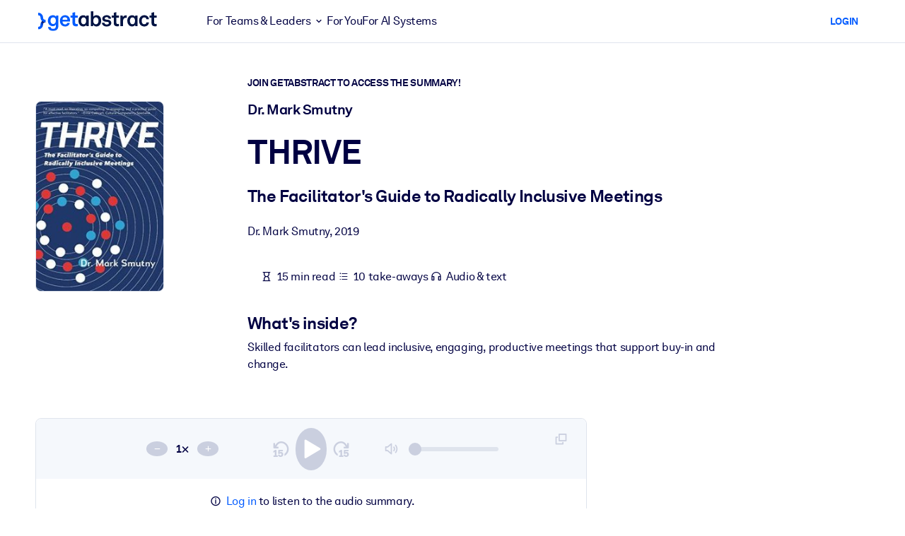

--- FILE ---
content_type: text/javascript
request_url: https://www.getabstract.com/_astro/vue-router.CHZlJ6Dy.js
body_size: 25617
content:
import{a9 as at,d as Fe,aa as $,ab as ct,a8 as L,ac as he,P as lt,ad as ut,ae as Ke,af as ft,a4 as F,ag as ht}from"./gaContext.DkAuomnu.js";/*!
 * vue-router v4.6.3
 * (c) 2025 Eduardo San Martin Morote
 * @license MIT
 */const W=typeof document<"u";function We(e){return typeof e=="object"||"displayName"in e||"props"in e||"__vccOpts"in e}function dt(e){return e.__esModule||e[Symbol.toStringTag]==="Module"||e.default&&We(e.default)}const O=Object.assign;function de(e,t){const n={};for(const r in t){const s=t[r];n[r]=B(s)?s.map(e):e(s)}return n}const ee=()=>{},B=Array.isArray;function we(e,t){const n={};for(const r in e)n[r]=r in t?t[r]:e[r];return n}const Qe=/#/g,pt=/&/g,mt=/\//g,gt=/=/g,Rt=/\?/g,ze=/\+/g,Et=/%5B/g,vt=/%5D/g,Ye=/%5E/g,At=/%60/g,Je=/%7B/g,yt=/%7C/g,Xe=/%7D/g,Nt=/%20/g;function ye(e){return e==null?"":encodeURI(""+e).replace(yt,"|").replace(Et,"[").replace(vt,"]")}function Ot(e){return ye(e).replace(Je,"{").replace(Xe,"}").replace(Ye,"^")}function Re(e){return ye(e).replace(ze,"%2B").replace(Nt,"+").replace(Qe,"%23").replace(pt,"%26").replace(At,"`").replace(Je,"{").replace(Xe,"}").replace(Ye,"^")}function _t(e){return Re(e).replace(gt,"%3D")}function Ct(e){return ye(e).replace(Qe,"%23").replace(Rt,"%3F")}function Pt(e){return Ct(e).replace(mt,"%2F")}function te(e){if(e==null)return null;try{return decodeURIComponent(""+e)}catch{}return""+e}const It=/\/$/,wt=e=>e.replace(It,"");function pe(e,t,n="/"){let r,s={},f="",h="";const g=t.indexOf("#");let i=t.indexOf("?");return i=g>=0&&i>g?-1:i,i>=0&&(r=t.slice(0,i),f=t.slice(i,g>0?g:t.length),s=e(f.slice(1))),g>=0&&(r=r||t.slice(0,g),h=t.slice(g,t.length)),r=Dt(r??t,n),{fullPath:r+f+h,path:r,query:s,hash:te(h)}}function St(e,t){const n=t.query?e(t.query):"";return t.path+(n&&"?")+n+(t.hash||"")}function Se(e,t){return!t||!e.toLowerCase().startsWith(t.toLowerCase())?e:e.slice(t.length)||"/"}function bt(e,t,n){const r=t.matched.length-1,s=n.matched.length-1;return r>-1&&r===s&&Q(t.matched[r],n.matched[s])&&Ze(t.params,n.params)&&e(t.query)===e(n.query)&&t.hash===n.hash}function Q(e,t){return(e.aliasOf||e)===(t.aliasOf||t)}function Ze(e,t){if(Object.keys(e).length!==Object.keys(t).length)return!1;for(const n in e)if(!Tt(e[n],t[n]))return!1;return!0}function Tt(e,t){return B(e)?be(e,t):B(t)?be(t,e):e===t}function be(e,t){return B(t)?e.length===t.length&&e.every((n,r)=>n===t[r]):e.length===1&&e[0]===t}function Dt(e,t){if(e.startsWith("/"))return e;if(!e)return t;const n=t.split("/"),r=e.split("/"),s=r[r.length-1];(s===".."||s===".")&&r.push("");let f=n.length-1,h,g;for(h=0;h<r.length;h++)if(g=r[h],g!==".")if(g==="..")f>1&&f--;else break;return n.slice(0,f).join("/")+"/"+r.slice(h).join("/")}const U={path:"/",name:void 0,params:{},query:{},hash:"",fullPath:"/",matched:[],meta:{},redirectedFrom:void 0};let Ee=(function(e){return e.pop="pop",e.push="push",e})({}),me=(function(e){return e.back="back",e.forward="forward",e.unknown="",e})({});function xt(e){if(!e)if(W){const t=document.querySelector("base");e=t&&t.getAttribute("href")||"/",e=e.replace(/^\w+:\/\/[^\/]+/,"")}else e="/";return e[0]!=="/"&&e[0]!=="#"&&(e="/"+e),wt(e)}const Gt=/^[^#]+#/;function kt(e,t){return e.replace(Gt,"#")+t}function Bt(e,t){const n=document.documentElement.getBoundingClientRect(),r=e.getBoundingClientRect();return{behavior:t.behavior,left:r.left-n.left-(t.left||0),top:r.top-n.top-(t.top||0)}}const se=()=>({left:window.scrollX,top:window.scrollY});function Lt(e){let t;if("el"in e){const n=e.el,r=typeof n=="string"&&n.startsWith("#"),s=typeof n=="string"?r?document.getElementById(n.slice(1)):document.querySelector(n):n;if(!s)return;t=Bt(s,e)}else t=e;"scrollBehavior"in document.documentElement.style?window.scrollTo(t):window.scrollTo(t.left!=null?t.left:window.scrollX,t.top!=null?t.top:window.scrollY)}function Te(e,t){return(history.state?history.state.position-t:-1)+e}const ve=new Map;function Vt(e,t){ve.set(e,t)}function Mt(e){const t=ve.get(e);return ve.delete(e),t}function Ut(e){return typeof e=="string"||e&&typeof e=="object"}function $e(e){return typeof e=="string"||typeof e=="symbol"}let w=(function(e){return e[e.MATCHER_NOT_FOUND=1]="MATCHER_NOT_FOUND",e[e.NAVIGATION_GUARD_REDIRECT=2]="NAVIGATION_GUARD_REDIRECT",e[e.NAVIGATION_ABORTED=4]="NAVIGATION_ABORTED",e[e.NAVIGATION_CANCELLED=8]="NAVIGATION_CANCELLED",e[e.NAVIGATION_DUPLICATED=16]="NAVIGATION_DUPLICATED",e})({});const et=Symbol("");w.MATCHER_NOT_FOUND+"",w.NAVIGATION_GUARD_REDIRECT+"",w.NAVIGATION_ABORTED+"",w.NAVIGATION_CANCELLED+"",w.NAVIGATION_DUPLICATED+"";function z(e,t){return O(new Error,{type:e,[et]:!0},t)}function V(e,t){return e instanceof Error&&et in e&&(t==null||!!(e.type&t))}const Ht=["params","query","hash"];function jt(e){if(typeof e=="string")return e;if(e.path!=null)return e.path;const t={};for(const n of Ht)n in e&&(t[n]=e[n]);return JSON.stringify(t,null,2)}function qt(e){const t={};if(e===""||e==="?")return t;const n=(e[0]==="?"?e.slice(1):e).split("&");for(let r=0;r<n.length;++r){const s=n[r].replace(ze," "),f=s.indexOf("="),h=te(f<0?s:s.slice(0,f)),g=f<0?null:te(s.slice(f+1));if(h in t){let i=t[h];B(i)||(i=t[h]=[i]),i.push(g)}else t[h]=g}return t}function De(e){let t="";for(let n in e){const r=e[n];if(n=_t(n),r==null){r!==void 0&&(t+=(t.length?"&":"")+n);continue}(B(r)?r.map(s=>s&&Re(s)):[r&&Re(r)]).forEach(s=>{s!==void 0&&(t+=(t.length?"&":"")+n,s!=null&&(t+="="+s))})}return t}function Ft(e){const t={};for(const n in e){const r=e[n];r!==void 0&&(t[n]=B(r)?r.map(s=>s==null?null:""+s):r==null?r:""+r)}return t}const Kt=Symbol(""),xe=Symbol(""),oe=Symbol(""),Ne=Symbol(""),Ae=Symbol("");function Z(){let e=[];function t(r){return e.push(r),()=>{const s=e.indexOf(r);s>-1&&e.splice(s,1)}}function n(){e=[]}return{add:t,list:()=>e.slice(),reset:n}}function H(e,t,n,r,s,f=h=>h()){const h=r&&(r.enterCallbacks[s]=r.enterCallbacks[s]||[]);return()=>new Promise((g,i)=>{const u=c=>{c===!1?i(z(w.NAVIGATION_ABORTED,{from:n,to:t})):c instanceof Error?i(c):Ut(c)?i(z(w.NAVIGATION_GUARD_REDIRECT,{from:t,to:c})):(h&&r.enterCallbacks[s]===h&&typeof c=="function"&&h.push(c),g())},d=f(()=>e.call(r&&r.instances[s],t,n,u));let a=Promise.resolve(d);e.length<3&&(a=a.then(u)),a.catch(c=>i(c))})}function ge(e,t,n,r,s=f=>f()){const f=[];for(const h of e)for(const g in h.components){let i=h.components[g];if(!(t!=="beforeRouteEnter"&&!h.instances[g]))if(We(i)){const u=(i.__vccOpts||i)[t];u&&f.push(H(u,n,r,h,g,s))}else{let u=i();f.push(()=>u.then(d=>{if(!d)throw new Error(`Couldn't resolve component "${g}" at "${h.path}"`);const a=dt(d)?d.default:d;h.mods[g]=d,h.components[g]=a;const c=(a.__vccOpts||a)[t];return c&&H(c,n,r,h,g,s)()}))}}return f}function Wt(e,t){const n=[],r=[],s=[],f=Math.max(t.matched.length,e.matched.length);for(let h=0;h<f;h++){const g=t.matched[h];g&&(e.matched.find(u=>Q(u,g))?r.push(g):n.push(g));const i=e.matched[h];i&&(t.matched.find(u=>Q(u,i))||s.push(i))}return[n,r,s]}/*!
 * vue-router v4.6.3
 * (c) 2025 Eduardo San Martin Morote
 * @license MIT
 */let Qt=()=>location.protocol+"//"+location.host;function tt(e,t){const{pathname:n,search:r,hash:s}=t,f=e.indexOf("#");if(f>-1){let h=s.includes(e.slice(f))?e.slice(f).length:1,g=s.slice(h);return g[0]!=="/"&&(g="/"+g),Se(g,"")}return Se(n,e)+r+s}function zt(e,t,n,r){let s=[],f=[],h=null;const g=({state:c})=>{const l=tt(e,location),N=n.value,_=t.value;let P=0;if(c){if(n.value=l,t.value=c,h&&h===N){h=null;return}P=_?c.position-_.position:0}else r(l);s.forEach(I=>{I(n.value,N,{delta:P,type:Ee.pop,direction:P?P>0?me.forward:me.back:me.unknown})})};function i(){h=n.value}function u(c){s.push(c);const l=()=>{const N=s.indexOf(c);N>-1&&s.splice(N,1)};return f.push(l),l}function d(){if(document.visibilityState==="hidden"){const{history:c}=window;if(!c.state)return;c.replaceState(O({},c.state,{scroll:se()}),"")}}function a(){for(const c of f)c();f=[],window.removeEventListener("popstate",g),window.removeEventListener("pagehide",d),document.removeEventListener("visibilitychange",d)}return window.addEventListener("popstate",g),window.addEventListener("pagehide",d),document.addEventListener("visibilitychange",d),{pauseListeners:i,listen:u,destroy:a}}function Ge(e,t,n,r=!1,s=!1){return{back:e,current:t,forward:n,replaced:r,position:window.history.length,scroll:s?se():null}}function Yt(e){const{history:t,location:n}=window,r={value:tt(e,n)},s={value:t.state};s.value||f(r.value,{back:null,current:r.value,forward:null,position:t.length-1,replaced:!0,scroll:null},!0);function f(i,u,d){const a=e.indexOf("#"),c=a>-1?(n.host&&document.querySelector("base")?e:e.slice(a))+i:Qt()+e+i;try{t[d?"replaceState":"pushState"](u,"",c),s.value=u}catch(l){console.error(l),n[d?"replace":"assign"](c)}}function h(i,u){f(i,O({},t.state,Ge(s.value.back,i,s.value.forward,!0),u,{position:s.value.position}),!0),r.value=i}function g(i,u){const d=O({},s.value,t.state,{forward:i,scroll:se()});f(d.current,d,!0),f(i,O({},Ge(r.value,i,null),{position:d.position+1},u),!1),r.value=i}return{location:r,state:s,push:g,replace:h}}function vn(e){e=xt(e);const t=Yt(e),n=zt(e,t.state,t.location,t.replace);function r(f,h=!0){h||n.pauseListeners(),history.go(f)}const s=O({location:"",base:e,go:r,createHref:kt.bind(null,e)},t,n);return Object.defineProperty(s,"location",{enumerable:!0,get:()=>t.location.value}),Object.defineProperty(s,"state",{enumerable:!0,get:()=>t.state.value}),s}let q=(function(e){return e[e.Static=0]="Static",e[e.Param=1]="Param",e[e.Group=2]="Group",e})({});var T=(function(e){return e[e.Static=0]="Static",e[e.Param=1]="Param",e[e.ParamRegExp=2]="ParamRegExp",e[e.ParamRegExpEnd=3]="ParamRegExpEnd",e[e.EscapeNext=4]="EscapeNext",e})(T||{});const Jt={type:q.Static,value:""},Xt=/[a-zA-Z0-9_]/;function Zt(e){if(!e)return[[]];if(e==="/")return[[Jt]];if(!e.startsWith("/"))throw new Error(`Invalid path "${e}"`);function t(l){throw new Error(`ERR (${n})/"${u}": ${l}`)}let n=T.Static,r=n;const s=[];let f;function h(){f&&s.push(f),f=[]}let g=0,i,u="",d="";function a(){u&&(n===T.Static?f.push({type:q.Static,value:u}):n===T.Param||n===T.ParamRegExp||n===T.ParamRegExpEnd?(f.length>1&&(i==="*"||i==="+")&&t(`A repeatable param (${u}) must be alone in its segment. eg: '/:ids+.`),f.push({type:q.Param,value:u,regexp:d,repeatable:i==="*"||i==="+",optional:i==="*"||i==="?"})):t("Invalid state to consume buffer"),u="")}function c(){u+=i}for(;g<e.length;){if(i=e[g++],i==="\\"&&n!==T.ParamRegExp){r=n,n=T.EscapeNext;continue}switch(n){case T.Static:i==="/"?(u&&a(),h()):i===":"?(a(),n=T.Param):c();break;case T.EscapeNext:c(),n=r;break;case T.Param:i==="("?n=T.ParamRegExp:Xt.test(i)?c():(a(),n=T.Static,i!=="*"&&i!=="?"&&i!=="+"&&g--);break;case T.ParamRegExp:i===")"?d[d.length-1]=="\\"?d=d.slice(0,-1)+i:n=T.ParamRegExpEnd:d+=i;break;case T.ParamRegExpEnd:a(),n=T.Static,i!=="*"&&i!=="?"&&i!=="+"&&g--,d="";break;default:t("Unknown state");break}}return n===T.ParamRegExp&&t(`Unfinished custom RegExp for param "${u}"`),a(),h(),s}const ke="[^/]+?",$t={sensitive:!1,strict:!1,start:!0,end:!0};var D=(function(e){return e[e._multiplier=10]="_multiplier",e[e.Root=90]="Root",e[e.Segment=40]="Segment",e[e.SubSegment=30]="SubSegment",e[e.Static=40]="Static",e[e.Dynamic=20]="Dynamic",e[e.BonusCustomRegExp=10]="BonusCustomRegExp",e[e.BonusWildcard=-50]="BonusWildcard",e[e.BonusRepeatable=-20]="BonusRepeatable",e[e.BonusOptional=-8]="BonusOptional",e[e.BonusStrict=.7000000000000001]="BonusStrict",e[e.BonusCaseSensitive=.25]="BonusCaseSensitive",e})(D||{});const en=/[.+*?^${}()[\]/\\]/g;function tn(e,t){const n=O({},$t,t),r=[];let s=n.start?"^":"";const f=[];for(const u of e){const d=u.length?[]:[D.Root];n.strict&&!u.length&&(s+="/");for(let a=0;a<u.length;a++){const c=u[a];let l=D.Segment+(n.sensitive?D.BonusCaseSensitive:0);if(c.type===q.Static)a||(s+="/"),s+=c.value.replace(en,"\\$&"),l+=D.Static;else if(c.type===q.Param){const{value:N,repeatable:_,optional:P,regexp:I}=c;f.push({name:N,repeatable:_,optional:P});const y=I||ke;if(y!==ke){l+=D.BonusCustomRegExp;try{`${y}`}catch(k){throw new Error(`Invalid custom RegExp for param "${N}" (${y}): `+k.message)}}let C=_?`((?:${y})(?:/(?:${y}))*)`:`(${y})`;a||(C=P&&u.length<2?`(?:/${C})`:"/"+C),P&&(C+="?"),s+=C,l+=D.Dynamic,P&&(l+=D.BonusOptional),_&&(l+=D.BonusRepeatable),y===".*"&&(l+=D.BonusWildcard)}d.push(l)}r.push(d)}if(n.strict&&n.end){const u=r.length-1;r[u][r[u].length-1]+=D.BonusStrict}n.strict||(s+="/?"),n.end?s+="$":n.strict&&!s.endsWith("/")&&(s+="(?:/|$)");const h=new RegExp(s,n.sensitive?"":"i");function g(u){const d=u.match(h),a={};if(!d)return null;for(let c=1;c<d.length;c++){const l=d[c]||"",N=f[c-1];a[N.name]=l&&N.repeatable?l.split("/"):l}return a}function i(u){let d="",a=!1;for(const c of e){(!a||!d.endsWith("/"))&&(d+="/"),a=!1;for(const l of c)if(l.type===q.Static)d+=l.value;else if(l.type===q.Param){const{value:N,repeatable:_,optional:P}=l,I=N in u?u[N]:"";if(B(I)&&!_)throw new Error(`Provided param "${N}" is an array but it is not repeatable (* or + modifiers)`);const y=B(I)?I.join("/"):I;if(!y)if(P)c.length<2&&(d.endsWith("/")?d=d.slice(0,-1):a=!0);else throw new Error(`Missing required param "${N}"`);d+=y}}return d||"/"}return{re:h,score:r,keys:f,parse:g,stringify:i}}function nn(e,t){let n=0;for(;n<e.length&&n<t.length;){const r=t[n]-e[n];if(r)return r;n++}return e.length<t.length?e.length===1&&e[0]===D.Static+D.Segment?-1:1:e.length>t.length?t.length===1&&t[0]===D.Static+D.Segment?1:-1:0}function nt(e,t){let n=0;const r=e.score,s=t.score;for(;n<r.length&&n<s.length;){const f=nn(r[n],s[n]);if(f)return f;n++}if(Math.abs(s.length-r.length)===1){if(Be(r))return 1;if(Be(s))return-1}return s.length-r.length}function Be(e){const t=e[e.length-1];return e.length>0&&t[t.length-1]<0}const rn={strict:!1,end:!0,sensitive:!1};function sn(e,t,n){const r=tn(Zt(e.path),n),s=O(r,{record:e,parent:t,children:[],alias:[]});return t&&!s.record.aliasOf==!t.record.aliasOf&&t.children.push(s),s}function on(e,t){const n=[],r=new Map;t=we(rn,t);function s(a){return r.get(a)}function f(a,c,l){const N=!l,_=Ve(a);_.aliasOf=l&&l.record;const P=we(t,a),I=[_];if("alias"in a){const k=typeof a.alias=="string"?[a.alias]:a.alias;for(const j of k)I.push(Ve(O({},_,{components:l?l.record.components:_.components,path:j,aliasOf:l?l.record:_})))}let y,C;for(const k of I){const{path:j}=k;if(c&&j[0]!=="/"){const M=c.record.path,G=M[M.length-1]==="/"?"":"/";k.path=c.record.path+(j&&G+j)}if(y=sn(k,c,P),l?l.alias.push(y):(C=C||y,C!==y&&C.alias.push(y),N&&a.name&&!Me(y)&&h(a.name)),rt(y)&&i(y),_.children){const M=_.children;for(let G=0;G<M.length;G++)f(M[G],y,l&&l.children[G])}l=l||y}return C?()=>{h(C)}:ee}function h(a){if($e(a)){const c=r.get(a);c&&(r.delete(a),n.splice(n.indexOf(c),1),c.children.forEach(h),c.alias.forEach(h))}else{const c=n.indexOf(a);c>-1&&(n.splice(c,1),a.record.name&&r.delete(a.record.name),a.children.forEach(h),a.alias.forEach(h))}}function g(){return n}function i(a){const c=ln(a,n);n.splice(c,0,a),a.record.name&&!Me(a)&&r.set(a.record.name,a)}function u(a,c){let l,N={},_,P;if("name"in a&&a.name){if(l=r.get(a.name),!l)throw z(w.MATCHER_NOT_FOUND,{location:a});P=l.record.name,N=O(Le(c.params,l.keys.filter(C=>!C.optional).concat(l.parent?l.parent.keys.filter(C=>C.optional):[]).map(C=>C.name)),a.params&&Le(a.params,l.keys.map(C=>C.name))),_=l.stringify(N)}else if(a.path!=null)_=a.path,l=n.find(C=>C.re.test(_)),l&&(N=l.parse(_),P=l.record.name);else{if(l=c.name?r.get(c.name):n.find(C=>C.re.test(c.path)),!l)throw z(w.MATCHER_NOT_FOUND,{location:a,currentLocation:c});P=l.record.name,N=O({},c.params,a.params),_=l.stringify(N)}const I=[];let y=l;for(;y;)I.unshift(y.record),y=y.parent;return{name:P,path:_,params:N,matched:I,meta:cn(I)}}e.forEach(a=>f(a));function d(){n.length=0,r.clear()}return{addRoute:f,resolve:u,removeRoute:h,clearRoutes:d,getRoutes:g,getRecordMatcher:s}}function Le(e,t){const n={};for(const r of t)r in e&&(n[r]=e[r]);return n}function Ve(e){const t={path:e.path,redirect:e.redirect,name:e.name,meta:e.meta||{},aliasOf:e.aliasOf,beforeEnter:e.beforeEnter,props:an(e),children:e.children||[],instances:{},leaveGuards:new Set,updateGuards:new Set,enterCallbacks:{},components:"components"in e?e.components||null:e.component&&{default:e.component}};return Object.defineProperty(t,"mods",{value:{}}),t}function an(e){const t={},n=e.props||!1;if("component"in e)t.default=n;else for(const r in e.components)t[r]=typeof n=="object"?n[r]:n;return t}function Me(e){for(;e;){if(e.record.aliasOf)return!0;e=e.parent}return!1}function cn(e){return e.reduce((t,n)=>O(t,n.meta),{})}function ln(e,t){let n=0,r=t.length;for(;n!==r;){const f=n+r>>1;nt(e,t[f])<0?r=f:n=f+1}const s=un(e);return s&&(r=t.lastIndexOf(s,r-1)),r}function un(e){let t=e;for(;t=t.parent;)if(rt(t)&&nt(e,t)===0)return t}function rt({record:e}){return!!(e.name||e.components&&Object.keys(e.components).length||e.redirect)}function Ue(e){const t=F(oe),n=F(Ne),r=L(()=>{const i=$(e.to);return t.resolve(i)}),s=L(()=>{const{matched:i}=r.value,{length:u}=i,d=i[u-1],a=n.matched;if(!d||!a.length)return-1;const c=a.findIndex(Q.bind(null,d));if(c>-1)return c;const l=He(i[u-2]);return u>1&&He(d)===l&&a[a.length-1].path!==l?a.findIndex(Q.bind(null,i[u-2])):c}),f=L(()=>s.value>-1&&mn(n.params,r.value.params)),h=L(()=>s.value>-1&&s.value===n.matched.length-1&&Ze(n.params,r.value.params));function g(i={}){if(pn(i)){const u=t[$(e.replace)?"replace":"push"]($(e.to)).catch(ee);return e.viewTransition&&typeof document<"u"&&"startViewTransition"in document&&document.startViewTransition(()=>u),u}return Promise.resolve()}return{route:r,href:L(()=>r.value.href),isActive:f,isExactActive:h,navigate:g}}function fn(e){return e.length===1?e[0]:e}const hn=Fe({name:"RouterLink",compatConfig:{MODE:3},props:{to:{type:[String,Object],required:!0},replace:Boolean,activeClass:String,exactActiveClass:String,custom:Boolean,ariaCurrentValue:{type:String,default:"page"},viewTransition:Boolean},useLink:Ue,setup(e,{slots:t}){const n=ht(Ue(e)),{options:r}=F(oe),s=L(()=>({[je(e.activeClass,r.linkActiveClass,"router-link-active")]:n.isActive,[je(e.exactActiveClass,r.linkExactActiveClass,"router-link-exact-active")]:n.isExactActive}));return()=>{const f=t.default&&fn(t.default(n));return e.custom?f:Ke("a",{"aria-current":n.isExactActive?e.ariaCurrentValue:null,href:n.href,onClick:n.navigate,class:s.value},f)}}}),dn=hn;function pn(e){if(!(e.metaKey||e.altKey||e.ctrlKey||e.shiftKey)&&!e.defaultPrevented&&!(e.button!==void 0&&e.button!==0)){if(e.currentTarget&&e.currentTarget.getAttribute){const t=e.currentTarget.getAttribute("target");if(/\b_blank\b/i.test(t))return}return e.preventDefault&&e.preventDefault(),!0}}function mn(e,t){for(const n in t){const r=t[n],s=e[n];if(typeof r=="string"){if(r!==s)return!1}else if(!B(s)||s.length!==r.length||r.some((f,h)=>f!==s[h]))return!1}return!0}function He(e){return e?e.aliasOf?e.aliasOf.path:e.path:""}const je=(e,t,n)=>e??t??n,gn=Fe({name:"RouterView",inheritAttrs:!1,props:{name:{type:String,default:"default"},route:Object},compatConfig:{MODE:3},setup(e,{attrs:t,slots:n}){const r=F(Ae),s=L(()=>e.route||r.value),f=F(xe,0),h=L(()=>{let u=$(f);const{matched:d}=s.value;let a;for(;(a=d[u])&&!a.components;)u++;return u}),g=L(()=>s.value.matched[h.value]);he(xe,L(()=>h.value+1)),he(Kt,g),he(Ae,s);const i=lt();return ut(()=>[i.value,g.value,e.name],([u,d,a],[c,l,N])=>{d&&(d.instances[a]=u,l&&l!==d&&u&&u===c&&(d.leaveGuards.size||(d.leaveGuards=l.leaveGuards),d.updateGuards.size||(d.updateGuards=l.updateGuards))),u&&d&&(!l||!Q(d,l)||!c)&&(d.enterCallbacks[a]||[]).forEach(_=>_(u))},{flush:"post"}),()=>{const u=s.value,d=e.name,a=g.value,c=a&&a.components[d];if(!c)return qe(n.default,{Component:c,route:u});const l=a.props[d],N=l?l===!0?u.params:typeof l=="function"?l(u):l:null,P=Ke(c,O({},N,t,{onVnodeUnmounted:I=>{I.component.isUnmounted&&(a.instances[d]=null)},ref:i}));return qe(n.default,{Component:P,route:u})||P}}});function qe(e,t){if(!e)return null;const n=e(t);return n.length===1?n[0]:n}const Rn=gn;function An(e){const t=on(e.routes,e),n=e.parseQuery||qt,r=e.stringifyQuery||De,s=e.history,f=Z(),h=Z(),g=Z(),i=at(U);let u=U;W&&e.scrollBehavior&&"scrollRestoration"in history&&(history.scrollRestoration="manual");const d=de.bind(null,o=>""+o),a=de.bind(null,Pt),c=de.bind(null,te);function l(o,m){let p,R;return $e(o)?(p=t.getRecordMatcher(o),R=m):R=o,t.addRoute(R,p)}function N(o){const m=t.getRecordMatcher(o);m&&t.removeRoute(m)}function _(){return t.getRoutes().map(o=>o.record)}function P(o){return!!t.getRecordMatcher(o)}function I(o,m){if(m=O({},m||i.value),typeof o=="string"){const E=pe(n,o,m.path),b=t.resolve({path:E.path},m),X=s.createHref(E.fullPath);return O(E,b,{params:c(b.params),hash:te(E.hash),redirectedFrom:void 0,href:X})}let p;if(o.path!=null)p=O({},o,{path:pe(n,o.path,m.path).path});else{const E=O({},o.params);for(const b in E)E[b]==null&&delete E[b];p=O({},o,{params:a(E)}),m.params=a(m.params)}const R=t.resolve(p,m),A=o.hash||"";R.params=d(c(R.params));const S=St(r,O({},o,{hash:Ot(A),path:R.path})),v=s.createHref(S);return O({fullPath:S,hash:A,query:r===De?Ft(o.query):o.query||{}},R,{redirectedFrom:void 0,href:v})}function y(o){return typeof o=="string"?pe(n,o,i.value.path):O({},o)}function C(o,m){if(u!==o)return z(w.NAVIGATION_CANCELLED,{from:m,to:o})}function k(o){return G(o)}function j(o){return k(O(y(o),{replace:!0}))}function M(o,m){const p=o.matched[o.matched.length-1];if(p&&p.redirect){const{redirect:R}=p;let A=typeof R=="function"?R(o,m):R;return typeof A=="string"&&(A=A.includes("?")||A.includes("#")?A=y(A):{path:A},A.params={}),O({query:o.query,hash:o.hash,params:A.path!=null?{}:o.params},A)}}function G(o,m){const p=u=I(o),R=i.value,A=o.state,S=o.force,v=o.replace===!0,E=M(p,R);if(E)return G(O(y(E),{state:typeof E=="object"?O({},A,E.state):A,force:S,replace:v}),m||p);const b=p;b.redirectedFrom=m;let X;return!S&&bt(r,R,p)&&(X=z(w.NAVIGATION_DUPLICATED,{to:b,from:R}),Ie(R,R,!0,!1)),(X?Promise.resolve(X):Oe(b,R)).catch(x=>V(x)?V(x,w.NAVIGATION_GUARD_REDIRECT)?x:le(x):ce(x,b,R)).then(x=>{if(x){if(V(x,w.NAVIGATION_GUARD_REDIRECT))return G(O({replace:v},y(x.to),{state:typeof x.to=="object"?O({},A,x.to.state):A,force:S}),m||b)}else x=Ce(b,R,!0,v,A);return _e(b,R,x),x})}function st(o,m){const p=C(o,m);return p?Promise.reject(p):Promise.resolve()}function ie(o){const m=re.values().next().value;return m&&typeof m.runWithContext=="function"?m.runWithContext(o):o()}function Oe(o,m){let p;const[R,A,S]=Wt(o,m);p=ge(R.reverse(),"beforeRouteLeave",o,m);for(const E of R)E.leaveGuards.forEach(b=>{p.push(H(b,o,m))});const v=st.bind(null,o,m);return p.push(v),K(p).then(()=>{p=[];for(const E of f.list())p.push(H(E,o,m));return p.push(v),K(p)}).then(()=>{p=ge(A,"beforeRouteUpdate",o,m);for(const E of A)E.updateGuards.forEach(b=>{p.push(H(b,o,m))});return p.push(v),K(p)}).then(()=>{p=[];for(const E of S)if(E.beforeEnter)if(B(E.beforeEnter))for(const b of E.beforeEnter)p.push(H(b,o,m));else p.push(H(E.beforeEnter,o,m));return p.push(v),K(p)}).then(()=>(o.matched.forEach(E=>E.enterCallbacks={}),p=ge(S,"beforeRouteEnter",o,m,ie),p.push(v),K(p))).then(()=>{p=[];for(const E of h.list())p.push(H(E,o,m));return p.push(v),K(p)}).catch(E=>V(E,w.NAVIGATION_CANCELLED)?E:Promise.reject(E))}function _e(o,m,p){g.list().forEach(R=>ie(()=>R(o,m,p)))}function Ce(o,m,p,R,A){const S=C(o,m);if(S)return S;const v=m===U,E=W?history.state:{};p&&(R||v?s.replace(o.fullPath,O({scroll:v&&E&&E.scroll},A)):s.push(o.fullPath,A)),i.value=o,Ie(o,m,p,v),le()}let Y;function ot(){Y||(Y=s.listen((o,m,p)=>{if(!J.listening)return;const R=I(o),A=M(R,J.currentRoute.value);if(A){G(O(A,{replace:!0,force:!0}),R).catch(ee);return}u=R;const S=i.value;W&&Vt(Te(S.fullPath,p.delta),se()),Oe(R,S).catch(v=>V(v,w.NAVIGATION_ABORTED|w.NAVIGATION_CANCELLED)?v:V(v,w.NAVIGATION_GUARD_REDIRECT)?(G(O(y(v.to),{force:!0}),R).then(E=>{V(E,w.NAVIGATION_ABORTED|w.NAVIGATION_DUPLICATED)&&!p.delta&&p.type===Ee.pop&&s.go(-1,!1)}).catch(ee),Promise.reject()):(p.delta&&s.go(-p.delta,!1),ce(v,R,S))).then(v=>{v=v||Ce(R,S,!1),v&&(p.delta&&!V(v,w.NAVIGATION_CANCELLED)?s.go(-p.delta,!1):p.type===Ee.pop&&V(v,w.NAVIGATION_ABORTED|w.NAVIGATION_DUPLICATED)&&s.go(-1,!1)),_e(R,S,v)}).catch(ee)}))}let ae=Z(),Pe=Z(),ne;function ce(o,m,p){le(o);const R=Pe.list();return R.length?R.forEach(A=>A(o,m,p)):console.error(o),Promise.reject(o)}function it(){return ne&&i.value!==U?Promise.resolve():new Promise((o,m)=>{ae.add([o,m])})}function le(o){return ne||(ne=!o,ot(),ae.list().forEach(([m,p])=>o?p(o):m()),ae.reset()),o}function Ie(o,m,p,R){const{scrollBehavior:A}=e;if(!W||!A)return Promise.resolve();const S=!p&&Mt(Te(o.fullPath,0))||(R||!p)&&history.state&&history.state.scroll||null;return ft().then(()=>A(o,m,S)).then(v=>v&&Lt(v)).catch(v=>ce(v,o,m))}const ue=o=>s.go(o);let fe;const re=new Set,J={currentRoute:i,listening:!0,addRoute:l,removeRoute:N,clearRoutes:t.clearRoutes,hasRoute:P,getRoutes:_,resolve:I,options:e,push:k,replace:j,go:ue,back:()=>ue(-1),forward:()=>ue(1),beforeEach:f.add,beforeResolve:h.add,afterEach:g.add,onError:Pe.add,isReady:it,install(o){o.component("RouterLink",dn),o.component("RouterView",Rn),o.config.globalProperties.$router=J,Object.defineProperty(o.config.globalProperties,"$route",{enumerable:!0,get:()=>$(i)}),W&&!fe&&i.value===U&&(fe=!0,k(s.location).catch(R=>{}));const m={};for(const R in U)Object.defineProperty(m,R,{get:()=>i.value[R],enumerable:!0});o.provide(oe,J),o.provide(Ne,ct(m)),o.provide(Ae,i);const p=o.unmount;re.add(o),o.unmount=function(){re.delete(o),re.size<1&&(u=U,Y&&Y(),Y=null,i.value=U,fe=!1,ne=!1),p()}}};function K(o){return o.reduce((m,p)=>m.then(()=>ie(p)),Promise.resolve())}return J}function yn(){return F(oe)}function Nn(e){return F(Ne)}export{dn as R,Nn as a,vn as b,An as c,yn as u};


--- FILE ---
content_type: text/javascript
request_url: https://www.getabstract.com/_astro/client.DrHOENGy.js
body_size: 1176
content:
import{s as m,d as g,ae as r,au as _}from"./gaContext.DkAuomnu.js";import{g as y}from"./i18nUtils.BmIxJnqe.js";import{c as h,a as A}from"./runtime-dom.esm-bundler.PJG_D8lW.js";const T=async a=>{const t=globalThis;t.__VUE_PROD_DEVTOOLS__=!1,t.CURRENT_LANG&&await m({currentLanguage:t.CURRENT_LANG,flags:{beta:!1,alpha:!1},customer:null,asp:null},{loadTranslations:y},!0)},v=async a=>{await T()},S=g({props:{value:String,name:String,hydrate:{type:Boolean,default:!0}},setup({name:a,value:t,hydrate:o}){if(!t)return()=>null;let c=o?"astro-slot":"astro-static-slot";return()=>r(c,{name:a,innerHTML:t})}});var b=S;let p=new WeakMap;var w=a=>async(t,o,c,{client:l})=>{if(!a.hasAttribute("ssr"))return;const f=t.name?`${t.name} Host`:void 0,i={};for(const[e,n]of Object.entries(c))i[e]=()=>r(b,{value:n,name:e==="default"?void 0:e});const u=l!=="only",d=u?h:A;let s=p.get(a);if(s)s.props=o,s.slots=i,s.component.$forceUpdate();else{s={props:o,slots:i};const e=d({name:f,render(){let n=r(t,s.props,s.slots);return s.component=this,L(t.setup)&&(n=r(_,null,n)),n}});e.config.idPrefix=a.getAttribute("prefix")??void 0,await v(),e.mount(a,u),p.set(a,s),a.addEventListener("astro:unmount",()=>e.unmount(),{once:!0})}};function L(a){const t=a?.constructor;return t&&t.name==="AsyncFunction"}export{w as default};


--- FILE ---
content_type: application/javascript; charset=UTF-8
request_url: https://dev.visualwebsiteoptimizer.com/dcdn/settings.js?a=5083&settings_type=4&ts=1769608886&dt=spider&cc=US
body_size: 1836
content:
try{window.VWO = window.VWO || [];  window.VWO.data = window.VWO.data || {}; window.VWO.sTs = 1769608886;(function(){var VWOOmniTemp={};window.VWOOmni=window.VWOOmni||{};for(var key in VWOOmniTemp)Object.prototype.hasOwnProperty.call(VWOOmniTemp,key)&&(window.VWOOmni[key]=VWOOmniTemp[key]);;})();(function(){window.VWO=window.VWO||[];var pollInterval=100;var _vis_data={};var intervalObj={};var analyticsTimerObj={};var experimentListObj={};window.VWO.push(["onVariationApplied",function(data){if(!data){return}var expId=data[1],variationId=data[2];if(expId&&variationId&&["VISUAL_AB","VISUAL","SPLIT_URL"].indexOf(window._vwo_exp[expId].type)>-1){}}])})();window.VWO.opaLibPath=window.VWO.opaLibPath||'https://dev.visualwebsiteoptimizer.com/cdn/analysis/4.0/opa-af736cf19c2c065d0976f88d4faa6e0dbr.js';_vwo_opa_cb = 'af736cf19c2c065d0976f88d4faa6e0d';window._vwo_pa = window._vwo_pa || {}; window._vwo_pa.sId = 'B96FC10028EE1E9F';window.VWO.push(['updateSettings',{"136":[{"status":"RUNNING","urlRegex":"^.*\\\/warmup\\?uuid\\=.*$","type":"TRACK","pc_traffic":100,"ss":null,"version":1,"name":"Free Trial: Warmup to Sign-Up","comb_n":{"1":"Website"},"exclude_url":"","multiple_domains":0,"segment_code":"true","globalCode":{},"combs":{"1":1},"sections":{"1":{"path":"","variations":{}}},"goals":{"3":{"urlRegex":"^.*\\?trialSuccess\\=true.*$","pUrl":"","excludeUrl":"","pExcludeUrl":"","type":"SEPARATE_PAGE"}},"ibe":1,"clickmap":0,"manual":false}],"171":[{"status":"RUNNING","ibe":1,"type":"TRACK","pc_traffic":100,"ss":null,"version":1,"globalCode":{},"comb_n":{"1":"Website"},"exclude_url":"","multiple_domains":0,"urlRegex":"^https\\:\\\/\\\/getabstract\\.com\\\/en\\\/portlets\\\/summarylist\\-294\\\/?(?:[\\?#].*)?$","isSpaRevertFeatureEnabled":false,"combs":{"1":1},"segment_code":"true","name":"RFU Portlet Visits to Home Page Visits","ep":1718186225000,"sections":{"1":{"path":"","variations":{}}},"goals":{"10":{"urlRegex":"^https\\:\\\/\\\/getabstract\\.com\\\/en\\\/?(?:[\\?#].*)?$","pUrl":"","excludeUrl":"","pExcludeUrl":"","type":"SEPARATE_PAGE"}},"isEventMigrated":true,"clickmap":0,"manual":false}],"176":[{"status":"RUNNING","urlRegex":"^https\\:\\\/\\\/getabstract\\.com\\\/en\\\/landing\\\/microlearning\\\/?(?:[\\?#].*)?$","type":"ANALYZE_HEATMAP","pc_traffic":100,"ss":{"csa":0},"version":2,"main":false,"globalCode":{},"comb_n":{"1":"website"},"exclude_url":"","multiple_domains":0,"ibe":1,"clickmap":0,"name":"Microlearning Solutions","segment_code":"(_vwo_s().f_in(_vwo_s().U(),'https:\/\/www.getabstract.com\/en\/landing\/microlearning'))","ep":1718825221000,"combs":{"1":1},"sections":{"1":{"path":"","variations":{"1":""}}},"goals":{"1":{"excludeUrl":"","urlRegex":"^.*$","type":"ENGAGEMENT"}},"isEventMigrated":true,"isSpaRevertFeatureEnabled":false,"manual":false},"window._vwo_pa=window._vwo_pa || {};"],"138":[{"status":"RUNNING","urlRegex":"^https\\:\\\/\\\/getabstract\\.com\\\/.*\\\/trial\\\/please\\-verify\\\/?(?:[\\?#].*)?$","type":"TRACK","pc_traffic":100,"ss":null,"version":1,"name":"Free Trial: Email Entry to Warmup","comb_n":{"1":"Website"},"exclude_url":"","multiple_domains":0,"segment_code":"true","globalCode":{},"combs":{"1":1},"sections":{"1":{"path":"","variations":{}}},"goals":{"5":{"urlRegex":"^.*\\\/warmup\\?uuid\\=.*$","pUrl":"","excludeUrl":"","pExcludeUrl":"","type":"SEPARATE_PAGE"}},"ibe":1,"clickmap":0,"manual":false}],"169":[{"status":"RUNNING","urlRegex":"^https\\:\\\/\\\/getabstract\\.com\\\/en\\\/sketchnotes\\\/?(?:[\\?#].*)?$","type":"ANALYZE_HEATMAP","pc_traffic":100,"ss":null,"version":2,"main":false,"globalCode":{},"comb_n":{"1":"website"},"exclude_url":"","multiple_domains":0,"ibe":1,"clickmap":0,"name":"Sketch Notes","segment_code":"true","ep":1718185991000,"combs":{"1":1},"sections":{"1":{"path":"","variations":{"1":""}}},"goals":{"1":{"excludeUrl":"","urlRegex":"^.*$","type":"ENGAGEMENT"}},"isEventMigrated":true,"isSpaRevertFeatureEnabled":false,"manual":false},"window._vwo_pa=window._vwo_pa || {};"],"177":[{"status":"RUNNING","urlRegex":"^https\\:\\\/\\\/getabstract\\.com\\\/en\\\/lms\\\/?(?:[\\?#].*)?$","type":"ANALYZE_HEATMAP","pc_traffic":100,"ss":{"csa":0},"version":2,"main":false,"globalCode":{},"comb_n":{"1":"website"},"exclude_url":"","multiple_domains":0,"ibe":1,"clickmap":0,"name":"LMS\/LXP","segment_code":"(_vwo_s().f_in(_vwo_s().U(),'https:\/\/www.getabstract.com\/en\/lms'))","ep":1718825330000,"combs":{"1":1},"sections":{"1":{"path":"","variations":{"1":""}}},"goals":{"1":{"excludeUrl":"","urlRegex":"^.*$","type":"ENGAGEMENT"}},"isEventMigrated":true,"isSpaRevertFeatureEnabled":false,"manual":false},"window._vwo_pa=window._vwo_pa || {};"],"144":[{"status":"RUNNING","urlRegex":"^https\\:\\\/\\\/getabstract\\.com\\\/en\\\/benefits\\\/?(?:[\\?#].*)?$","type":"ANALYZE_HEATMAP","pc_traffic":100,"ss":null,"version":2,"main":false,"globalCode":{},"comb_n":{"1":"website"},"exclude_url":"","multiple_domains":0,"ibe":1,"segment_code":"true","combs":{"1":1},"sections":{"1":{"path":"","variations":{"1":""}}},"goals":{"1":{"excludeUrl":"","urlRegex":"^.*$","type":"ENGAGEMENT"}},"name":"Benefits","clickmap":0,"manual":false},"window._vwo_pa=window._vwo_pa || {};"],"147":[{"status":"RUNNING","urlRegex":"^.*https\\:\\\/\\\/getabstract\\.com\\\/en\\\/summary\\\/.*$","type":"TRACK","pc_traffic":100,"ss":null,"version":1,"name":"Revenue from Summary Page","comb_n":{"1":"Website"},"exclude_url":"","multiple_domains":0,"segment_code":"true","globalCode":{},"combs":{"1":1},"sections":{"1":{"path":"","variations":{}}},"goals":{"8":{"urlRegex":"^https\\:\\\/\\\/getabstract\\.com\\\/en\\\/summary\\\/?(?:[\\?#].*)?$","pUrl":"","excludeUrl":"","pExcludeUrl":"","type":"REVENUE_TRACKING"}},"ibe":1,"clickmap":0,"manual":false}],"167":[{"status":"RUNNING","urlRegex":"^https\\:\\\/\\\/getabstract\\.com\\\/en\\\/?(?:[\\?#].*)?$","type":"ANALYZE_HEATMAP","pc_traffic":100,"ss":{"pu":"_vwo_t.cm('eO','dom.load')","csa":0},"version":2,"main":false,"globalCode":{},"comb_n":{"1":"website"},"exclude_url":"","multiple_domains":0,"ibe":1,"clickmap":0,"name":"B2B home page","segment_code":"(_vwo_t.cm('eO', 'poll','_vwo_s().f_in(_vwo_s().jv(\\'b2b_context\\'),\\'true\\')'))","ep":1717491801000,"combs":{"1":1},"sections":{"1":{"path":"","variations":{"1":""}}},"goals":{"1":{"excludeUrl":"","urlRegex":"^.*$","type":"ENGAGEMENT"}},"isEventMigrated":true,"isSpaRevertFeatureEnabled":false,"manual":false},"window._vwo_pa=window._vwo_pa || {};"],"170":[{"status":"RUNNING","urlRegex":"^https\\:\\\/\\\/getabstract\\.com\\\/en\\\/search\\\/?(?:[\\?#].*)?$","type":"ANALYZE_HEATMAP","pc_traffic":100,"ss":null,"version":2,"main":false,"globalCode":{},"comb_n":{"1":"website"},"exclude_url":"","multiple_domains":0,"ibe":1,"clickmap":0,"name":"Search Results","segment_code":"true","ep":1718186021000,"combs":{"1":1},"sections":{"1":{"path":"","variations":{"1":""}}},"goals":{"1":{"excludeUrl":"","urlRegex":"^.*$","type":"ENGAGEMENT"}},"isEventMigrated":true,"isSpaRevertFeatureEnabled":false,"manual":false},"window._vwo_pa=window._vwo_pa || {};"],"141":[{"status":"RUNNING","urlRegex":".*","type":"FUNNEL","pc_traffic":100,"ss":null,"version":1,"id":141,"globalCode":{},"comb_n":{"1":"Website"},"exclude_url":"","v":1,"clickmap":0,"manual":false,"name":"Free Trial Conversion Funnel","combs":{"1":1},"sections":{"1":{"path":"","variations":{}}},"goals":[{"type":"SEPARATE_PAGE","id":4},{"type":"SEPARATE_PAGE","id":5},{"type":"SEPARATE_PAGE","id":3},{"type":"SEPARATE_PAGE","id":6},{"type":"SEPARATE_PAGE","id":7}],"ibe":1,"segment_code":"true","multiple_domains":0}],"168":[{"status":"RUNNING","urlRegex":"^https\\:\\\/\\\/getabstract\\.com\\\/en\\\/actionables\\\/?(?:[\\?#].*)?$","type":"ANALYZE_HEATMAP","pc_traffic":100,"ss":null,"version":2,"main":false,"globalCode":{},"comb_n":{"1":"website"},"exclude_url":"","multiple_domains":0,"ibe":1,"clickmap":0,"name":"Actionables","segment_code":"true","ep":1718185969000,"combs":{"1":1},"sections":{"1":{"path":"","variations":{"1":""}}},"goals":{"1":{"excludeUrl":"","urlRegex":"^.*$","type":"ENGAGEMENT"}},"isEventMigrated":true,"isSpaRevertFeatureEnabled":false,"manual":false},"window._vwo_pa=window._vwo_pa || {};"],"100":[{"status":"RUNNING","urlRegex":"^https\\:\\\/\\\/getabstract\\.com\\\/en\\\/?(?:[\\?#].*)?$","type":"ANALYZE_RECORDING","pc_traffic":100,"version":2,"main":false,"globalCode":{},"comb_n":{"1":"website"},"exclude_url":"","multiple_domains":0,"segment_code":"_vwo_s().f_in(_vwo_s().jv('anonymous'), 'true')","segment_code_v2":"_vwo_s().f_in(_vwo_s().jv('anonymous'), 'true')","combs":{"1":1},"clickmap":0,"goals":{"1":{"excludeUrl":"","urlRegex":"^.*$","type":"ENGAGEMENT"}},"name":"Homepage - View","sections":{"1":{"path":"","variations":{"1":""}}},"manual":false}],"148":[{"status":"RUNNING","urlRegex":"^https\\:\\\/\\\/getabstract\\.com\\\/.*\\\/summary\\\/.*$","type":"TRACK","pc_traffic":100,"ss":{"csa":0},"version":1,"name":"Trials From Summary Page","comb_n":{"1":"Website"},"exclude_url":"","multiple_domains":0,"segment_code":"(_vwo_s().f_con(_vwo_s().R(),'https:\/\/www.getabstract.com\/*\/summary\/'))","globalCode":{},"combs":{"1":1},"sections":{"1":{"path":"","variations":{}}},"goals":{"9":{"urlRegex":"^https\\:\\\/\\\/getabstract\\.com\\\/.*\\\/trial\\\/?(?:[\\?#].*)?$","pUrl":"^https\\:\\\/\\\/getabstract\\.com\\\/.*\\\/trial\\\/?(?:[\\?#].*)?$","excludeUrl":"","pExcludeUrl":"","type":"FORM_SUBMIT"}},"ibe":1,"clickmap":0,"manual":false}],"128":[{"status":"RUNNING","urlRegex":"^https\\:\\\/\\\/getabstract\\.com\\\/de\\\/enterprise\\\/solutions\\\/?(?:[\\?#].*)?$","type":"ANALYZE_HEATMAP","pc_traffic":100,"ss":null,"version":2,"main":false,"globalCode":{},"comb_n":{"1":"website"},"exclude_url":"","multiple_domains":0,"ibe":1,"segment_code":"true","combs":{"1":1},"sections":{"1":{"path":"","variations":{"1":""}}},"goals":{"1":{"excludeUrl":"","urlRegex":"^.*$","type":"ENGAGEMENT"}},"name":"Corporate Solutions DE","clickmap":0,"manual":false},"window._vwo_pa=window._vwo_pa || {};"],"97":[{"status":"RUNNING","urlRegex":"^.*$","type":"ANALYZE_HEATMAP","pc_traffic":100,"ss":null,"version":2,"main":true,"globalCode":{},"comb_n":{"1":"website"},"exclude_url":"","multiple_domains":0,"ibe":1,"combs":{"1":1},"name":"Heatmap","segment_code":"true","ep":1529499849000,"sections":{"1":{"path":"","variations":{"1":""}}},"goals":{"1":{"excludeUrl":"","urlRegex":"^.*$","type":"ENGAGEMENT"}},"isEventMigrated":true,"clickmap":0,"manual":false},"window._vwo_pa=window._vwo_pa || {};"],"96":[{"bl":"","status":"RUNNING","urlRegex":"^.*$","type":"ANALYZE_RECORDING","pc_traffic":100,"version":2,"main":true,"name":"Recording","comb_n":{"1":"website"},"exclude_url":"","multiple_domains":0,"clickmap":0,"wl":"","globalCode":{},"combs":{"1":1},"segment_code":"true","goals":{"1":{"excludeUrl":"","urlRegex":"^.*$","type":"ENGAGEMENT"}},"aK":1,"sections":{"1":{"path":"","variations":{"1":""}}},"manual":false}],"134":[{"status":"RUNNING","urlRegex":"^https\\:\\\/\\\/getabstract\\.com\\\/.*\\\/subscribe\\\/products\\\/?(?:[\\?#].*)?$","type":"ANALYZE_HEATMAP","pc_traffic":100,"ss":null,"version":2,"main":false,"globalCode":{},"comb_n":{"1":"website"},"exclude_url":"","multiple_domains":0,"ibe":1,"segment_code":"true","combs":{"1":1},"sections":{"1":{"path":"","variations":{"1":""}}},"goals":{"1":{"excludeUrl":"","urlRegex":"^.*$","type":"ENGAGEMENT"}},"name":"B2C Product Page ALL","clickmap":0,"manual":false},"window._vwo_pa=window._vwo_pa || {};"],"131":[{"status":"RUNNING","urlRegex":"^https\\:\\\/\\\/.*\\.getabstract\\.com\\\/.*\\\/enterprise\\\/solutions\\\/?(?:[\\?#].*)?$","type":"ANALYZE_HEATMAP","pc_traffic":100,"ss":null,"version":2,"main":false,"globalCode":{},"comb_n":{"1":"website"},"exclude_url":"","multiple_domains":0,"ibe":1,"segment_code":"true","combs":{"1":1},"sections":{"1":{"path":"","variations":{"1":""}}},"goals":{"1":{"excludeUrl":"","urlRegex":"^.*$","type":"ENGAGEMENT"}},"name":"Corporate Solutions ALL","clickmap":0,"manual":false},"window._vwo_pa=window._vwo_pa || {};"],"129":[{"status":"RUNNING","urlRegex":"^https\\:\\\/\\\/getabstract\\.com\\\/en\\\/enterprise\\\/solutions\\\/?(?:[\\?#].*)?$","type":"ANALYZE_HEATMAP","pc_traffic":100,"ss":null,"version":2,"main":false,"globalCode":{},"comb_n":{"1":"website"},"exclude_url":"","multiple_domains":0,"ibe":1,"segment_code":"true","combs":{"1":1},"sections":{"1":{"path":"","variations":{"1":""}}},"goals":{"1":{"excludeUrl":"","urlRegex":"^.*$","type":"ENGAGEMENT"}},"name":"Corporate Solutions EN","clickmap":0,"manual":false},"window._vwo_pa=window._vwo_pa || {};"],"137":[{"status":"RUNNING","urlRegex":"^.*https\\:\\\/\\\/getabstract\\.com\\\/.*$","type":"TRACK","pc_traffic":100,"ss":null,"version":1,"name":"Free Trial: Any page to Email Entry","comb_n":{"1":"Website"},"exclude_url":"","multiple_domains":0,"segment_code":"true","globalCode":{},"combs":{"1":1},"sections":{"1":{"path":"","variations":{}}},"goals":{"4":{"urlRegex":"^https\\:\\\/\\\/getabstract\\.com\\\/.*\\\/trial\\\/please\\-verify\\\/?(?:[\\?#].*)?$","pUrl":"","excludeUrl":"","pExcludeUrl":"","type":"SEPARATE_PAGE"}},"ibe":1,"clickmap":0,"manual":false}],"140":[{"status":"RUNNING","urlRegex":"^.*subscribe\\\/payment.*$","type":"TRACK","pc_traffic":100,"ss":null,"version":1,"name":"Free Trial: Payment Funnel to Purchase","comb_n":{"1":"Website"},"exclude_url":"","multiple_domains":0,"segment_code":"true","globalCode":{},"combs":{"1":1},"sections":{"1":{"path":"","variations":{}}},"goals":{"7":{"urlRegex":"^.*subscribe\\\/confirmation.*$","pUrl":"","excludeUrl":"","pExcludeUrl":"","type":"SEPARATE_PAGE"}},"ibe":1,"clickmap":0,"manual":false}],"139":[{"status":"RUNNING","urlRegex":"^.*\\?trialSuccess\\=true.*$","type":"TRACK","pc_traffic":100,"ss":null,"version":1,"name":"Free Trial: Sign-Up to Payment Funnel","comb_n":{"1":"Website"},"exclude_url":"","multiple_domains":0,"segment_code":"true","globalCode":{},"combs":{"1":1},"sections":{"1":{"path":"","variations":{}}},"goals":{"6":{"urlRegex":"^.*\\\/subscribe\\\/payment.*$","pUrl":"","excludeUrl":"","pExcludeUrl":"","type":"SEPARATE_PAGE"}},"ibe":1,"clickmap":0,"manual":false}],"130":[{"status":"RUNNING","urlRegex":"^https\\:\\\/\\\/getabstract\\.com\\\/es\\\/enterprise\\\/solutions\\\/?(?:[\\?#].*)?$","type":"ANALYZE_HEATMAP","pc_traffic":100,"ss":null,"version":2,"main":false,"globalCode":{},"comb_n":{"1":"website"},"exclude_url":"","multiple_domains":0,"ibe":1,"segment_code":"true","combs":{"1":1},"sections":{"1":{"path":"","variations":{"1":""}}},"goals":{"1":{"excludeUrl":"","urlRegex":"^.*$","type":"ENGAGEMENT"}},"name":"Corporate Solutions ES","clickmap":0,"manual":false},"window._vwo_pa=window._vwo_pa || {};"]},{}, '4']);}catch(e){_vwo_code.finish(); _vwo_code.removeLoaderAndOverlay && _vwo_code.removeLoaderAndOverlay(); var vwo_e=new Image;vwo_e.src="https://dev.visualwebsiteoptimizer.com/e.gif?a=5083&s=settings.js&e="+encodeURIComponent(e && e.message && e.message.substring(0,1000))+"&url"+encodeURIComponent(window.location.href)}

--- FILE ---
content_type: text/javascript
request_url: https://www.getabstract.com/www/design/js/chunk-BlLWj2Xk.js
body_size: 389
content:
import{y as n,z as r,B as p,f as o,T as u,c as i}from"./chunk-iTG3Y9GI.js";const m=n({props:{title:{type:String,required:!0},placement:{type:String,required:!1},htmlEnabled:{type:Boolean,required:!1}},setup(e,{slots:t}){const a=r(null);return p(()=>{o(a.value!==null,"wrapperEl not expected be null"),new u(a.value,{title:e.title,html:e.htmlEnabled,placement:e.placement??"top"})}),()=>{var l;return i("span",{ref:a},[(l=t.default)==null?void 0:l.call(t)])}}});export{m as G};
//# sourceMappingURL=chunk-BlLWj2Xk.js.map
